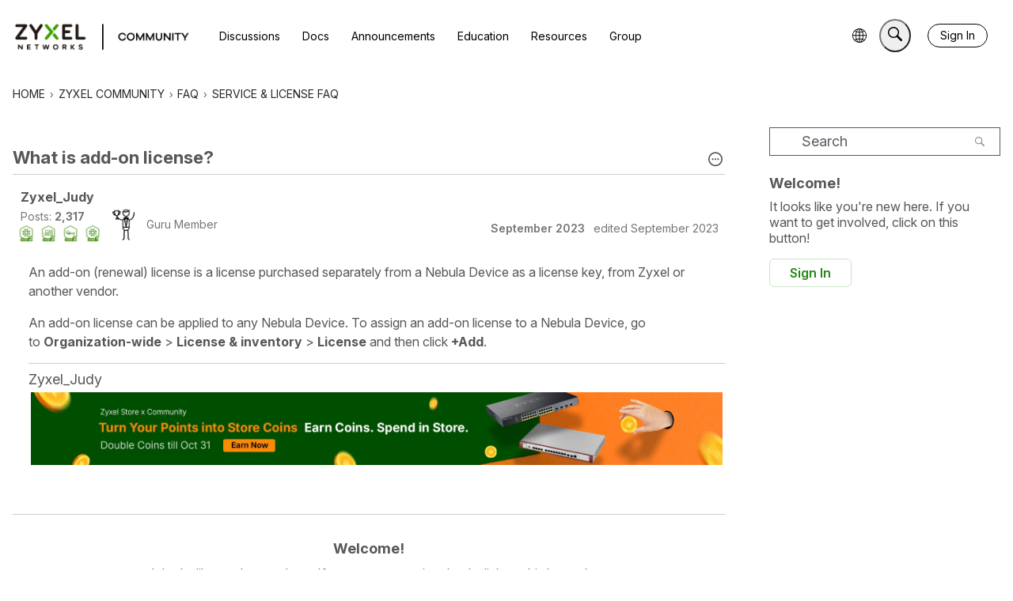

--- FILE ---
content_type: text/css
request_url: https://community.zyxel.com/applications/dashboard/design/style-compat.css?v=6914fa2c
body_size: 7183
content:
@charset "UTF-8";/*!
 * @author Adam Charron <adam.c@vanillaforums.com>
 * @copyright 2009-2019 Vanilla Forums Inc.
 * @license GPL-2.0-only
 */@keyframes spinnerLoader{0%{transform:rotate(73deg)}to{transform:rotate(433deg)}}em{font-style:italic}body.js-focus-visible:not(.hasNativeFocus) :focus:not(.focus-visible){outline:none}caption,.sr-only{position:absolute!important;width:1px!important;height:1px!important;padding:0!important;margin:-1px!important;overflow:hidden!important;clip:rect(0,0,0,0)!important;border:0!important}.isCentered{text-align:center}.isHidden{display:none!important}body.isMobile .box-crop .box-source,body.isMobile .change-picture .change-picture-instructions{display:none}@media (max-width: 600px){.box-crop .box-source,.change-picture .change-picture-instructions{display:none}}button.Close{-webkit-appearance:none;-moz-appearance:none;appearance:none;border:0}.Close-x{color:#000;font-family:arial;font-size:22px;font-weight:700;padding:0}.buttonIcon{-webkit-appearance:none;-moz-appearance:none;appearance:none;border:0;cursor:pointer;background:none;display:flex;align-items:center;justify-content:center;height:36px;width:36px;min-width:36px;padding:0;color:#74787e}.buttonIcon:visited{color:#74787e}.buttonIcon .icon{display:block}.buttonIcon.isOpen{color:#0291db}.buttonIcon:focus,.buttonIcon:hover{color:#0291db}.categoryList-heading+.DataTableWrap>.categoryList-genericHeading{display:none}.Title-Icon{display:inline-block;margin-left:.15em;margin-right:.15em}.Title-PrivateIcon{height:.8em;width:.8em;vertical-align:-.05;opacity:.4}.Title-SecretIcon{height:.8em;width:1.1em;vertical-align:-.1em;opacity:.4}.Popup .Content>h1:first-child,.Popup .Content>h2:first-child,.Popup .Content>h3:first-child{font-size:20px;margin-top:0;margin-bottom:14px}.authenticateUserCol{padding:0 26px;margin:auto;width:386px;max-width:100%;box-sizing:border-box}.authenticateUserCol .pageTitle{text-align:center;margin-bottom:18px}.authenticateUserCol .button.button-fullWidth{margin-bottom:18px}.authenticateUserCol .button.button-fullWidth.button-sso{margin-bottom:12px}.authenticateUserCol .icon{display:inline-block;width:24px;height:24px;vertical-align:middle}.authenticateUserCol .iconLarge{width:32px;height:32px}.authenticateUser-photoCrop,.authenticateUser-imageWrap{display:block;width:100%;max-width:117px}.authenticateUser-photoCrop{overflow:hidden;border-radius:50%}.authenticateUser-imageWrap{position:relative;margin:auto}.authenticateUser-icon{position:absolute;bottom:0;right:0;display:block;width:42px;height:42px;background-color:#fff;border-style:solid;border-width:3px;border-color:#fff;border-radius:50%}.authenticateUser-photo{display:block;max-width:100%;width:100%;height:auto}.authenticateUser-arrowDown{display:block;margin:18px auto;opacity:.6}.authenticateUser-name{font-size:16px;font-weight:600;text-align:center}.authenticateUser-userName{font-size:12px;opacity:.6;text-align:center}.rememberMeAndForgot{display:flex;flex-wrap:wrap;align-items:center;font-size:12px}.rememberMeAndForgot a{font-size:inherit;color:#0291db}.rememberMeAndForgot-rememberMe{flex-grow:1;padding-right:6px}.authenticateUser-divider,.authenticateUser-footer{text-align:center}.authenticateUser-ssoLabel{display:inline;margin-left:12px}.button.Button.Primary.buttonCTA,.button.Button.button-sso{user-select:none;display:flex;align-items:center;justify-content:center;background-image:none;box-sizing:border-box;text-decoration:none!important}.button.Button.button-sso{box-shadow:0 1px 3px #0000004d}.button-ssoLabel{margin-left:12px;margin-right:12px;font-size:14px;font-weight:400;text-shadow:none}.ssoMethod-icon{width:24px;height:auto}.ssoMethod-icon.ssoMethod-iconSpacer{display:block;visibility:hidden;height:24px}.button-ssoContents{display:flex;align-items:center;justify-content:space-between;flex-wrap:wrap;width:100%;max-width:100%}.ssoMethods{margin-bottom:18px}.authenticateUser-paragraph{word-break:break-word}.authenticateUser-paragraph.isError{color:#ff3933}.followButton{white-space:nowrap;font-size:10px;text-transform:uppercase;vertical-align:middle;font-weight:400;padding:0 5px;text-decoration:none}.followButton.isFollowing:not(:hover){opacity:.7}.followButton-icon{width:14px;height:14px;margin-right:5px;vertical-align:sub}.selectBox{display:inline-block;position:relative;white-space:nowrap;vertical-align:middle}.PageControls .selectBox{margin-right:15px;float:left;display:flex;align-items:center;justify-content:flex-start}.selectBox-label{position:relative;cursor:pointer;user-select:none;margin-right:5px}.selectBox-main{display:flex;justify-content:flex-start;align-items:center;position:relative;cursor:pointer;user-select:none}.selectBox-content{display:none;left:100%;margin-left:-29px;margin-top:10px}.selectBox-toggle{position:relative;display:inline-block;vertical-align:inherit;cursor:pointer;user-select:none;outline:none;-webkit-appearance:none;-moz-appearance:none;appearance:none;white-space:nowrap;max-height:100%}.selectBox-toggle:active{text-decoration:none}.selectBox-item{position:relative;display:block}.selectBox-item .dropdown-menu-link.selectBox-link{position:relative;padding-left:30px}.selectBox-item.isActive .selectBox-link{pointer-events:none;cursor:default}.selectBox-link{display:block;box-sizing:border-box;white-space:nowrap;text-overflow:ellipsis;overflow:hidden;text-decoration:none!important;text-align:left}.selectBox-selectedIcon{position:absolute;left:5px;top:0;bottom:0;margin:auto 0;width:18px;height:18px}.menu-separator{background:none;border-bottom:1px solid #eeefef;margin:6px 0}.menu-separator hr{position:absolute!important;width:1px!important;height:1px!important;padding:0!important;margin:-1px!important;overflow:hidden!important;clip:rect(0,0,0,0)!important;border:0!important}.PageControls{position:relative}body.Categories.isMobile .PageControls.Top{display:block}.ButtonGroup.discussion-sort-filter-module{display:flex;align-items:center}.inputBlock{display:block;margin-bottom:24px}.inputBlock .checkbox{display:flex;align-items:center}.inputBlock.inputBlock-tighter{margin-top:-12px}.inputBlock.hasError .inputText{border-color:#ff3933;background-color:#ffebeb;color:#ff3933}.inputBlock ::-ms-clear{display:none}.inputBlock-errors,.inputBlock-labelAndDescription{display:block}.inputBlock-labelText{display:block;font-weight:600;margin-bottom:6px;line-height:1.428571429}.InputBox.inputText{width:100%}.inputBlock-error{word-break:break-word;display:block;color:#ff3933;line-height:1.428571429;font-size:12px;margin-top:3px}.inputBlock-error:first-letter{text-transform:capitalize}.inputBlock-error+.inputBlock-error{margin-top:6px}.inputBlock-inputWrap{display:block}.inputBlock-labelNote{display:block;font-size:12px;line-height:1.428571429;opacity:.6}.inputBlock-labelNote+.inputBlock-inputWrap{margin-top:6px}.inputBlock-inputText{box-sizing:border-box}.label-wrap img{max-width:50%;max-height:180px;margin-top:3px;margin-bottom:3px}.FormWrapper .form-group{margin-top:6px;margin-bottom:6px}.FormWrapper label{position:relative}.FormWrapper .requiredAsterix{position:absolute;left:-10px;color:#d0021b}.FormWrapper .file-upload{display:flex;align-items:flex-start;position:relative;width:100%;font-weight:400;min-height:36px;cursor:pointer;margin-bottom:0}.FormWrapper .file-upload input{padding:0;margin:0;filter:alpha(opacity=0);opacity:0;width:0}.FormWrapper .file-upload input:disabled,.FormWrapper .file-upload input.disabled{opacity:0}.FormWrapper .file-upload-browse{display:inline-block;position:relative;text-align:center;white-space:nowrap;vertical-align:middle;touch-action:manipulation;min-width:96px;line-height:36px;height:36px;font-weight:400;user-select:none;overflow:hidden;cursor:pointer;background-color:#fff;color:#555a62;border-width:1px;border-radius:6px;border-style:solid;border-color:#d6d7d9;order:-1;margin-right:6px}.FormWrapper .file-upload-choose{line-height:36px;height:36px;font-size:14px;font-weight:400;font-family:Open Sans,Segoe UI,Helvetica Neue,Helvetica,Raleway,Arial,sans-serif}.checkbox-box{display:none}label.checkbox input.checkbox-input{float:none;margin:0}.checkbox-label{user-select:none;margin-left:6px;line-height:inherit}.button.button-fullWidth{width:100%;max-width:100%}::-moz-focus-inner{border:0}.passwordStrength-bar{position:relative;width:100%}.StrengthText.passwordStrength-gaugeLabel{margin-right:0}.passwordStrength.PasswordStrength{padding:0}.pageHeading{display:flex;width:100%;align-items:center;flex-wrap:wrap}.pageHeading .pageHeading-title{display:block;margin-top:0;margin-bottom:0}.pageHeading-main{position:relative;display:block;max-width:100%;flex-grow:1}.pageHeading-actions{display:flex;align-self:center;max-width:100%}.stickyHeaderWrap{position:relative;display:block;width:100%}.stickyHeader{position:relative;width:100%;left:0;display:block;z-index:100}.stickyHeader.isAtTop{position:relative}.stickyHeader.isScrollingDown{position:absolute}/*!
 * @author Stéphane LaFlèche <stephane.l@vanillaforums.com>
 * @copyright 2009-2019 Vanilla Forums Inc.
 * @license GPL-2.0-only
 */.accessibility-jumpTo{-webkit-appearance:none;-moz-appearance:none;appearance:none;border:0}.richEditor blockquote{display:block;margin:0}.richEditor.isDisabled,.richEditor.isDisabled .richEditor-button{cursor:progress!important}.richEditor .ReactVirtualized__Grid{min-width:252px}.richEditor .richEditor-menuItems{border-bottom:0}.richEditor .richEditor-frame{height:initial;min-height:275px}.userContent{line-height:1.5}.userContent.Message{margin-top:14px}.userContent.Message>.embedImage~p:last-child:after{content:"";display:table;clear:both}.userContent.Message>.embedImage:first-child:last-child:after{content:"";display:table;clear:both}.userContent h1,.userContent h2,.userContent h3,.userContent h4,.userContent h5,.userContent h6{line-height:1.25;color:#555a62}.userContent>*:not(.emoji):not(:last-child):not(br){margin-bottom:14px}.userContent>*:not(.emoji):first-child:not(br):not(.embedExternal){margin-top:-.25em!important}.userContent .embedResponsive{margin-bottom:0!important}.userContent .float-left,.userContent .float-right{margin:0!important;border:0!important;box-shadow:none!important}.userContent .float-left .embedExternal-content,.userContent .float-right .embedExternal-content,.userContent .embedExternal{margin-bottom:14px}.userContent,.userContent h1,.userContent h2,.userContent h3,.userContent h4,.userContent h5,.userContent h6,.userContent span,.userContent div,.userContent td,.userContent th,.userContent a,.userContent p{word-break:break-word;text-overflow:ellipsis}.userContent .CommentHeader{margin-bottom:14px}.userContent li,.userContent li *:first-child{margin-top:0}.userContent li,.userContent li *:last-child{margin-bottom:0}.userContent .metas{display:block;line-height:1.5;color:#6f737a;width:calc(100% + 12px);overflow:hidden;text-align:left;margin-left:-6px;margin-right:6px}.userContent .metas.isFlexed{display:flex;flex-wrap:wrap;justify-content:flex-start;align-items:center}.userContent .meta{display:inline-block;margin:0 6px;font-size:12px;color:#6f737a}.userContent .meta .meta{margin:0}.richEditor-menu{box-shadow:0 1px 3px #555a624d;background-color:#fff;border-radius:6px;border-color:#d6d7d9;border-style:solid;border-width:1px}.richEditor-button{user-select:none;cursor:pointer}body.hasRichEditor .richEditor~.TextBoxWrapper,body.hasRichEditor .PreviewButton,body.hasRichEditor #Form_Preview{display:none!important}body.hasRichEditor .richEditor .buttonClose{appearance:none;border:0}body.hasRichEditor .richEditor .spoiler .iconButton{justify-content:center;display:flex}.Popup.hasRichEditor .Border{box-sizing:border-box}.Popup.hasRichEditor .richEditor~.TextBoxWrapper,.Popup.hasRichEditor .PreviewButton,.Popup.hasRichEditor #Form_Preview{display:none!important}@media (max-width: 700px){.Popup.hasRichEditor .Border{width:100%}}@media (min-width: 700px){.Popup.hasRichEditor.Section-PostDiscussion #DiscussionForm select,body.hasRichEditor.Section-PostDiscussion #DiscussionForm select{max-width:100%}.Popup.hasRichEditor.Section-PostDiscussion #DiscussionForm .FormWrapper,body.hasRichEditor.Section-PostDiscussion #DiscussionForm .FormWrapper{padding-left:36px;padding-right:36px}.Popup.hasRichEditor.Section-PostDiscussion #DiscussionForm .FormWrapper .richEditor,body.hasRichEditor.Section-PostDiscussion #DiscussionForm .FormWrapper .richEditor{padding-left:0;padding-right:0}.Popup.hasRichEditor .CommentForm .CommentFormWrap .Form-HeaderWrap,body.hasRichEditor .CommentForm .CommentFormWrap .Form-HeaderWrap{display:none}.Popup.hasRichEditor .CommentForm .CommentFormWrap .FormWrapper,body.hasRichEditor .CommentForm .CommentFormWrap .FormWrapper{padding-right:0;padding-left:0}.Popup.hasRichEditor .CommentForm .richEditor,body.hasRichEditor .CommentForm .richEditor{padding-left:36px;padding-right:36px}.Popup.hasRichEditor .CommentForm .richEditor .richEditor,body.hasRichEditor .CommentForm .richEditor .richEditor{padding-left:0;padding-right:0}.Popup.hasRichEditor .CommentForm .Buttons,body.hasRichEditor .CommentForm .Buttons{padding-right:36px}.Popup.hasRichEditor .Activities ul.DataList,body.hasRichEditor .Activities ul.DataList{margin-left:36px}.Popup.hasRichEditor .ActivityComment+.CommentForm,body.hasRichEditor .ActivityComment+.CommentForm{margin-top:12px}.Popup.hasRichEditor .ActivityComment+.CommentForm .richEditor,body.hasRichEditor .ActivityComment+.CommentForm .richEditor{padding-left:0;padding-right:0}.Popup.hasRichEditor .ActivityComment+.CommentForm .Buttons.Buttons,body.hasRichEditor .ActivityComment+.CommentForm .Buttons.Buttons{padding-right:0}.Popup.hasRichEditor #EventAddEditForm .Form-HeaderWrap,.Popup.hasRichEditor #GroupForm .Form-HeaderWrap,.Popup.hasRichEditor #MessageForm .Form-HeaderWrap,.Popup.hasRichEditor #ConversationForm .Form-HeaderWrap,body.hasRichEditor #EventAddEditForm .Form-HeaderWrap,body.hasRichEditor #GroupForm .Form-HeaderWrap,body.hasRichEditor #MessageForm .Form-HeaderWrap,body.hasRichEditor #ConversationForm .Form-HeaderWrap{display:none}.Popup.hasRichEditor #EventAddEditForm .FormWrapper,.Popup.hasRichEditor #GroupForm .FormWrapper,.Popup.hasRichEditor #MessageForm .FormWrapper,.Popup.hasRichEditor #ConversationForm .FormWrapper,body.hasRichEditor #EventAddEditForm .FormWrapper,body.hasRichEditor #GroupForm .FormWrapper,body.hasRichEditor #MessageForm .FormWrapper,body.hasRichEditor #ConversationForm .FormWrapper{padding-left:36px;padding-right:36px}.Popup.hasRichEditor #EventAddEditForm .FormWrapper .richEditor,.Popup.hasRichEditor #GroupForm .FormWrapper .richEditor,.Popup.hasRichEditor #MessageForm .FormWrapper .richEditor,.Popup.hasRichEditor #ConversationForm .FormWrapper .richEditor,body.hasRichEditor #EventAddEditForm .FormWrapper .richEditor,body.hasRichEditor #GroupForm .FormWrapper .richEditor,body.hasRichEditor #MessageForm .FormWrapper .richEditor,body.hasRichEditor #ConversationForm .FormWrapper .richEditor{padding-right:0;padding-left:0}.Popup.hasRichEditor.Profile .FormWrapper.FormWrapper-Condensed,body.hasRichEditor.Profile .FormWrapper.FormWrapper-Condensed{padding-right:36px;padding-left:0}.Popup.hasRichEditor.Profile .FormWrapper.FormWrapper-Condensed .Activity .Buttons,body.hasRichEditor.Profile .FormWrapper.FormWrapper-Condensed .Activity .Buttons{padding-left:36px}.Popup.hasRichEditor.Section-Conversation .CommentForm .Buttons,body.hasRichEditor.Section-Conversation .CommentForm .Buttons{padding-right:0}.Popup.hasRichEditor .Popup.hasRichEditor .Border,body.hasRichEditor .Popup.hasRichEditor .Border{max-width:100%;box-sizing:border-box}.Popup.hasRichEditor .Popup.hasRichEditor .Content>h1,body.hasRichEditor .Popup.hasRichEditor .Content>h1{padding-left:36px}.Popup.hasRichEditor .Popup.hasRichEditor .FormWrapper,body.hasRichEditor .Popup.hasRichEditor .FormWrapper{background:none;padding-top:3px;padding-left:36px;padding-right:36px}.Popup.hasRichEditor .Popup.hasRichEditor .richEditor,body.hasRichEditor .Popup.hasRichEditor .richEditor{padding-left:0}.Popup.hasRichEditor .NoteForm.FormWrapper,body.hasRichEditor .NoteForm.FormWrapper{padding-left:36px;padding-right:36px}.Popup.hasRichEditor .NoteForm.FormWrapper .richEditor,body.hasRichEditor .NoteForm.FormWrapper .richEditor{padding-left:0;padding-right:0}}.richEditor-text{overflow:visible;min-height:200px;padding:12px;border-radius:6px 6px 0 0}.ql-clipboard{position:absolute!important;width:1px!important;height:1px!important;padding:0!important;margin:-1px!important;overflow:hidden!important;clip:rect(0,0,0,0)!important;border:0!important;position:fixed}.richEditor-upload{position:absolute!important;width:1px!important;height:1px!important;padding:0!important;margin:-1px!important;overflow:hidden!important;clip:rect(0,0,0,0)!important;border:0!important}body.isMobile .embedDialogue{position:static}body.isMobile .u-richEditorHiddenOnMobile{display:none!important}body.isMobile .richEditor{padding-left:0}body.isMobile .richEditor-menu.richEditorFlyout{left:0;width:calc(100% + 4px)}body.isMobile .richEditor-embedBarMobileBorder{display:block}body.isMobile .FormWrapper{padding-left:18px;padding-right:18px}body.isMobile .Popup.hasRichEditor .Border{width:100%;box-sizing:border-box}@media (max-width: 700px){.embedDialogue{position:static}.u-richEditorHiddenOnMobile{display:none!important}.richEditor{padding-left:0}.richEditor-menu.richEditorFlyout{left:0;width:calc(100% + 4px)}.richEditor-embedBarMobileBorder{display:block}.FormWrapper{padding-left:18px;padding-right:18px}.Popup.hasRichEditor .Border{width:100%;box-sizing:border-box}}.richEditor-menu.richEditorFlyout{bottom:100%;padding-top:0;padding-bottom:0}.richEditor-textWrap{min-height:236px}.richEditor-close.richEditor-close{display:block}@media screen and (-ms-high-contrast: active),screen and (-ms-high-contrast: none){.richEditorFlyout .richEditorFlyout-header.richEditorFlyout-header{display:table}.richEditorFlyout .richEditorFlyout-title.richEditorFlyout-title{display:table-cell;vertical-align:middle}}.embedResponsive{position:relative;text-align:center}.embedResponsive-initialLink{text-align:start;padding:14px}.js-embed.embedResponsive{margin-top:1em!important}.embedExternal{display:block;margin:0 auto;max-width:100%;width:100%;position:relative;justify-content:center;align-items:center;box-sizing:border-box;clear:both}.embedExternal-content{position:relative;margin:auto;width:100%;max-width:100%;text-align:center;box-sizing:border-box}.embedExternal-content iframe{display:block;box-sizing:border-box!important}.embedExternal-content>*{margin:auto!important}.embedExternal-ratio{position:relative;display:block;margin:0;width:100%;box-sizing:border-box;padding-left:0;padding-right:0;padding-bottom:0}.embedLinkLoader{text-align:left;display:block}.embedLinkLoader-failIcon{display:inline-block;height:1em;width:1em;margin:0;vertical-align:-.14em;user-select:none}.embedLinkLoader-loader{transition-property:opacity;transition-duration:.15s;transition-timing-function:ease-out;display:block;width:1em;height:1em;border-radius:50%;border-top:3px solid #0291db;border-right:3px solid rgba(2,145,219,.3);border-bottom:3px solid rgba(2,145,219,.3);border-left:3px solid rgba(2,145,219,.3);transform:translateZ(0);animation:spinnerLoader .7s infinite ease-in-out;display:inline-block;vertical-align:-.14em}.embedLinkLoader-loader:after{border-radius:50%;width:1em;height:1em}.embedLinkLoader-link{position:relative;display:inline-block;white-space:normal;padding:2px 4px}.embed-focusableElement.focus-visible{outline:none!important}.richEditor .embedExternal{user-select:none}.richEditor .embedExternal-content,.richEditor .embedLinkLoader-link{cursor:pointer}.richEditor .embedExternal-content:after,.richEditor .embedLinkLoader-link:after{position:absolute;display:block;top:0;left:0;height:100%;width:100%;content:"";transition:.2s ease box-shadow;pointer-events:none}.richEditor .embedExternal-content:hover:after,.richEditor .embedLinkLoader-link:hover:after{box-shadow:0 0 0 2px #0291db80 inset}.richEditor .embedImage .embedExternal-content:after{position:absolute;display:block;top:0;left:0;height:100%;width:100%;content:"";cursor:"pointer";z-index:2;transition:.2s ease box-shadow;pointer-events:all}.richEditor .embed-isSelected .embedExternal-content:after,.richEditor .embed-isSelected .embedLinkLoader-link:after{box-shadow:0 0 0 2px #0291db inset}.embed-focusableElement{cursor:pointer}.embedVideo .embedExternal-content{position:relative;display:block;width:100%;max-width:100%;margin:auto}.embedVideo .embedExternal-content:focus .embedVideo-playIcon,.embedVideo .embedExternal-content:hover .embedVideo-playIcon{transform:scale(1.1)}.richEditor .embedVideo .embedExternal-content:focus .embedVideo-playIcon,.richEditor .embedVideo .embedExternal-content:hover .embedVideo-playIcon{transform:scale(1)}.embedVideo-iframe,.embedVideo-thumbnail{position:absolute;display:block;top:0;left:0;height:100%;width:100%}.embedVideo-thumbnail{position:absolute;inset:0;margin:auto;height:auto;width:100%;background-color:#000}@supports (object-fit: cover){.embedVideo-thumbnail{object-fit:cover;object-position:center;height:100%}}.embedVideo-ratio{position:relative;display:block;background-color:#000;margin:0;width:100%;padding-left:0;padding-right:0;padding-bottom:0}.embedVideo-ratio.is21by9{padding-top:42.8571428571%}.embedVideo-ratio.is16by9{padding-top:56.25%}.embedVideo-ratio.is4by3{padding-top:75%}.embedVideo-ratio.is1by1{padding-top:100%}.embedVideo-playButton{position:absolute;display:block;top:0;left:0;height:100%;width:100%;cursor:pointer;overflow:hidden;border:none}.embedVideo-playIconWrap{position:absolute;inset:0;margin:auto;width:80px;height:80px;display:block;background:linear-gradient(to bottom,#0006,#0006);border-radius:50%}.embedVideo-playIcon{color:#fff}.embedVideo-playIconPath{stroke:#0000001a}.embedImage{width:100%;max-width:100%;display:block}.embedImage.display-inline{display:inline-block;vertical-align:middle;width:fit-content}.embedImage.display-inline .embedExternal-content{display:inline}.embedImage.display-inline.embedExternal.embedImage.display-inline{margin:0!important;font-size:inherit}.embedImage .embedExternal-content{display:block}@media (min-width: 550px){.embedImage:after{content:"";display:block;height:1px}.embedImage.display-small .embedExternal-content{max-width:calc(33.333% - 1px)}.embedImage.display-inline .embedExternal-content{width:fit-content;height:1em}.embedImage.display-medium .embedExternal-content{max-width:calc(66.666% - 1px)}.embedImage.display-large,.embedImage.display-large .embedImage-img{width:100%}.embedImage.float-left .embedExternal-content{float:left;margin-right:20px}.embedImage.float-right .embedExternal-content{float:right;margin-left:20px}}.Message img .embedImage-img,.embedImage-img{height:auto;display:inline-flex;position:relative;margin-left:auto;margin-right:auto;max-width:100%;max-height:none}.bbcode_left .embedImage-img{margin-left:0;display:inline-block}.bbcode_right .embedImage-img{margin-right:0;display:inline-block}.embedImage-link{display:flex;flex-direction:column}.display-inline .embedImage-link{height:auto}.display-inline .embedImage-img{height:1em;width:auto}.embedText-body{display:block;position:relative;overflow:hidden;text-align:left;pointer-events:initial!important}.embedText-main{padding:14px;box-sizing:border-box}.embedText-header{display:flex;flex-wrap:wrap;align-items:center;justify-content:flex-start;font-size:14px;line-height:1.25}.embedText-titleLink{margin:0;color:inherit}.embedText .embedText-titleLink,.embedText .embedText-title{margin-top:0;margin-bottom:4px;display:block;width:100%;padding:0;font-size:14px;font-weight:700;line-height:1.25;color:#555a62;white-space:nowrap;overflow:hidden;text-overflow:ellipsis}.richEditor .embedText-titleLink{pointer-events:none}.embedLink-image{position:absolute;display:block;top:0;left:0;bottom:0;margin-top:auto;margin-bottom:auto;width:225px}@supports (object-fit: cover){.embedLink-image{height:100%;object-fit:cover;object-position:center}}.embedLink-image+.embedText-main{margin-left:auto;width:calc(100% - 225px);border-left-style:solid;border-left-width:1px;border-left-color:#555a621a}@media (max-width: 550px){.embedLink-image{position:relative;width:100%;padding-top:0}.embedLink-image+.embedText-main{width:100%;border-right:none}}.embedLink-source{font-size:12px;color:#6f737a;white-space:nowrap;overflow:hidden;text-overflow:ellipsis;margin:0}.embedLink-excerpt{color:#555a62;overflow:hidden;text-overflow:ellipsis;word-break:break-word;max-width:100%;font-size:14px;margin-top:4px;line-height:1.4;max-height:58.8px;white-space:normal}.embedLoader-icon{display:inline-block;width:24px;height:24px;flex-basis:24px}.embedLoader{display:block;position:relative}.embedLoader-box{display:flex;align-items:center;justify-content:center;background:#fff;box-shadow:0 0 2px #0000004d;width:135px;height:135px;margin:auto;overflow:hidden}.embedLoader-loader{transition-property:opacity;transition-duration:.15s;transition-timing-function:ease-out;display:block;width:42px;height:42px;border-radius:50%;border-top:3px solid #0291db;border-right:3px solid rgba(2,145,219,.3);border-bottom:3px solid rgba(2,145,219,.3);border-left:3px solid rgba(2,145,219,.3);transform:translateZ(0);animation:spinnerLoader .7s infinite ease-in-out}.embedLoader-loader:after{border-radius:50%;width:42px;height:42px}.embedLoader-error{box-shadow:0 1px 3px #555a624d;display:flex;overflow:hidden;align-items:center;list-style:none;margin:0;padding:15px;background:#ffebeb;transition:.2s ease box-shadow;cursor:pointer}.embedLoader-error:hover{box-shadow:0 0 0 2px #0291db80 inset}.embedLoader-error:focus{box-shadow:0 0 0 2px #0291db inset}.embedLoader-error+.embedLoader-error{margin-top:12px}.embedLoader-error .embedLoader-warningIcon{align-self:flex-start}.embedLoader-error .closeButton{opacity:.7;width:24px;height:24px;flex-basis:24px;align-self:flex-start;margin:0 0 0 auto;cursor:pointer;position:relative}.embedLoader-error .closeButton,.embedLoader-error .closeButton:hover,.embedLoader-error .closeButton:focus{background:none!important;border:0!important;color:inherit!important;line-height:normal;overflow:hidden;padding:0!important;-webkit-appearance:button!important;-webkit-user-select:none!important;-moz-user-select:none!important;-ms-user-select:none!important}.embedLoader-error .closeButton:hover,.embedLoader-error .closeButton:focus{opacity:1}.embedLoader-error .closeButton .embedLoader-icon{position:absolute;top:0;left:0}.userContent .embedLoader-errorMessage{max-width:calc(100% - 72px);width:100%;padding-left:24px}.embedIFrame{position:relative;display:block;max-width:100%;margin:auto}.embedIFrame .embedIFrame-iframe{position:absolute;display:block;top:0;left:0;height:100%;width:100%}.embedGetty{position:relative;display:block;max-width:100%;margin:auto}.embedGetty .getty{display:block!important;background-color:#fff}.embedGiphy{position:relative;display:block;max-width:100%;margin:auto;box-shadow:none!important}.embedGiphy .embedGiphy-iframe{position:absolute;display:block;top:0;left:0;height:100%;width:100%}.embedImgur .embedExternal-content{width:auto}.embedImgur iframe{max-width:100%}.embedSoundcloud{position:relative;width:640px}/*!
 * @copyright 2009-2019 Vanilla Forums Inc.
 * @license GPL-2.0-only
 */.embedInstagram{width:auto}.instagram-media{margin-bottom:0!important;width:100%!important}/**
 * @author Stéphane (slafleche) LaFlèche <stephane.l@vanillaforums.com>
 * @copyright 2009-2019 Vanilla Forums Inc.
 * @license Proprietary
 */.icon{display:inline-block;vertical-align:middle}.icon.isSmall{width:16px;height:16px}.icon.isLarge{width:32px;height:32px}.icon-close{display:block;margin:auto;width:12px;height:12px}.icon-triangleDown,.icon-triangleRight{display:block;margin:auto;width:8px;height:8px}.icon-help{width:16px;height:16px}.icon-search,.icon-notifications{width:18px;height:24px}.icon-messages{width:20px;height:20px}.icon-fake{font-family:arial,sans-serif}.icon-compose{width:20px;height:20px}.icon-settings{width:18px;height:20px}.icon-user{width:20px}.icon-noUserPhoto{width:100%;height:auto}.icon-chevronUp{width:51px;height:17px}.icon-folderOpen{width:18.612px;height:14px}.icon-folderClosed{width:16px;height:14px}.VideoWrap video{max-width:100%}@keyframes fadein{0%{opacity:0}to{opacity:1}}.collapsableContent{transition:max-height .2s ease}.collapsableContent *:last-child{margin-bottom:0}/**
 * @author Stéphane LaFlèche <stephane.l@vanillaforums.com>
 * @copyright 2009-2019 Vanilla Forums Inc.
 * @license GPL-2.0-only
 */.userContent ul,.userContent ol{margin:1em 0 1em 2em}.userContent ol>li{list-style:decimal!important}.userContent ol ol>li{list-style:lower-alpha!important}.userContent ol ol ol>li{list-style:lower-roman!important}.userContent ol ol ol ol>li{list-style:decimal!important}.userContent ol ol ol ol ol>li{list-style:lower-alpha!important}.userContent ol ol ol ol ol ol>li{list-style:lower-roman!important}.userContent ol ol ol ol ol ol ol>li{list-style:decimal!important}.userContent ol ol,.userContent ol ul,.userContent ul ol,.userContent ul ul{margin:0 0 0 1em}.userContent li,.userContent.userContent ul li{margin:0}body:not(.dashboard) svg{pointer-events:none!important}.MItem-Resolved{position:relative;padding:1px 3px;line-height:14px;vertical-align:middle}.resolved2-unresolved,.resolved2-resolved{position:relative;display:inline-block;top:1px}


--- FILE ---
content_type: text/css
request_url: https://bulletin.nebula.zyxel.com/app-launcher/app-launcher-sdk.prod.css
body_size: 1671
content:
.zyAppLauncher-widget{cursor:pointer;height:42px;margin-right:.25rem;position:relative;width:42px}.zyAppLauncher-widget circle{fill:#575757}.zyAppLauncher-overlay{bottom:0;left:0;position:absolute;right:0;top:0;visibility:hidden;z-index:1001}.zyAppLauncher-overlay.show{visibility:visible}.zyAppLauncher-popover{background-color:#fff;border-radius:2px;-webkit-box-shadow:0 3px 6px rgba(0,0,0,.16);box-shadow:0 3px 6px rgba(0,0,0,.16);margin:.5rem;position:absolute;text-align:left;width:-webkit-max-content;width:-moz-max-content;width:max-content;z-index:1000}.zyAppLauncher-popover ul{-webkit-flex-wrap:wrap;-ms-flex-wrap:wrap;flex-wrap:wrap;list-style-type:none;margin:0;padding:5px;width:250px}.zyAppLauncher-popover li,.zyAppLauncher-popover ul{display:-webkit-box;display:-webkit-flex;display:-ms-flexbox;display:flex}.zyAppLauncher-popover li{-webkit-box-align:center;-ms-flex-align:center;-webkit-box-pack:left;-ms-flex-pack:left;-webkit-align-items:center;align-items:center;cursor:pointer;-webkit-justify-content:left;justify-content:left;line-height:45px;margin:5px;width:110px}.zyAppLauncher-popover svg{height:24px;width:24px}.zyAppLauncher-popover a,.zyAppLauncher-popover span{max-width:15rem;overflow-x:hidden;text-overflow:ellipsis;white-space:nowrap}.zyAppLauncher-popover span{line-height:20px}.zyAppLauncher-popover a{-webkit-box-align:center;-ms-flex-align:center;-webkit-box-orient:vertical;-webkit-box-direction:normal;-webkit-align-items:center;align-items:center;color:#111;display:-webkit-box;display:-webkit-flex;display:-ms-flexbox;display:flex;-webkit-flex-direction:column;-ms-flex-direction:column;flex-direction:column;padding:10px 15px 12px;text-decoration:none;width:100%}.zyAppLauncher-popover a:hover{background-color:#f5f5f5}
/*# sourceMappingURL=app-launcher-sdk.prod.css.map*/

--- FILE ---
content_type: application/javascript
request_url: https://www.zyxel.com/library/CSO/community/js/faq_search.js
body_size: 886
content:
const categoryList = {
   "FAQ":{
      "name":"FAQ",
      "categoryID":"202",
      "parentCategoryID":"262"
   },
   "nebula-faq":{
      "name":"Nebula FAQ",
      "categoryID":"18",
      "parentCategoryID":"202"
   },
   "nebula-license":{
      "name":"Nebula License",
      "categoryID":"26",
      "parentCategoryID":"18"
   },
   "nebula-nebula-access-point":{
      "name":"Nebula Access Point",
      "categoryID":"37",
      "parentCategoryID":"18"
   },
   "nap-ap-port-setting":{
      "name": "AP & Port setting",
      "categoryID": "363",
      "parentCategoryID": "37",
   },
   "nap-ssid":{
      "name":"SSID",
      "categoryID":"362",
      "parentCategoryID":"37"
   },
   "nap-radio":{
      "name": "Radio",
      "categoryID": "361",
      "parentCategoryID": "37",
   },
   "nap-deployment-optimization":{
      "name": "Deployment & Optimization",
      "categoryID": "360",
      "parentCategoryID": "37",
   },
   "nap-other-topics":{
      "name":"Other Topics",
      "categoryID":"359",
      "parentCategoryID":"37"
   },
   "nebula-nebula-switch":{
      "name":"Nebula Switch",
      "categoryID":"38",
      "parentCategoryID":"18"
   },
   "nsw-port-vlan-settings":{
      "name": "Port & VLAN settings",
      "categoryID":"338",
      "parentCategoryID": "38"
   },
   "nsw-network-reliability":{
      "name": "Network Reliability",
      "categoryID": "339",
      "parentCategoryID": "38",
   },
   "nsw-network-security":{
      "name": "Network Security",
      "categoryID": "340",
      "parentCategoryID": "38",
   },
   "nsw-iptv":{
      "name": "IPTV",
      "categoryID": "341",
      "parentCategoryID": "38",
   },
   "nsw-l3-switching-routing":{
      "name": "Layer 3 Switching & Routing",
      "categoryID": "342",
      "parentCategoryID": "38",
   },
   "nsw-surveillance-onvif":{
      "name": "Surveillance / ONVIF",
      "categoryID": "343",
      "parentCategoryID": "38",
   },
   "nsw-other-topics":{
      "name":"Other Topics",
      "categoryID":"344",
      "parentCategoryID":"38"
   },
   "nebula-nebula-security-gateway":{
      "name":"Nebula Security Gateway",
      "categoryID":"39",
      "parentCategoryID":"18"
   },
   "nebula-control-center":{
      "name":"Nebula Control Center",
      "categoryID":"40",
      "parentCategoryID":"18"
   },
   "nebula-cc-license":{
      "name":"NCC License",
      "categoryID":"353",
      "parentCategoryID":"40"
   },
   "nebula-cc-register-nebula-devices":{
      "name":"Register Nebula devices",
      "categoryID":"352",
      "parentCategoryID":"40"
   },
   "nebula-cc-firmware-upgrade":{
      "name":"Firmware upgrade",
      "categoryID":"351",
      "parentCategoryID":"40"
   },
   "nebula-cc-create-org-site":{
      "name":"Create Org/Site",
      "categoryID":"350",
      "parentCategoryID":"40"
   },
   "nebula-cc-msp":{
      "name":"MSP",
      "categoryID":"349",
      "parentCategoryID":"40"
   },
   "nebula-cc-org-wide-settings":{
      "name":"Org-wide settings",
      "categoryID":"348",
      "parentCategoryID":"40"
   },
   "nebula-cc-site-wide-settings":{
      "name":"Site-wide settings",
      "categoryID":"347",
      "parentCategoryID":"40"
   },
   "nebula-cc-other-topics":{
      "name":"Other Topics",
      "categoryID":"346",
      "parentCategoryID":"40"
   },
   "nebula-firewall-%28atp-usg-flex%29":{
      "name":"Nebula Firewall (ATP/USG FLEX)",
      "categoryID":"337",
      "parentCategoryID":"18"
   },
   "nebula-mobile-router":{
      "name":"Nebula Mobile Router",
      "categoryID": "397",
      "parentCategoryID":"18"
   },
   "ngw-vpn":{
      "name":"VPN",
      "categoryID":"358",
      "parentCategoryID":"337"
   },
   "ngw-security-service":{
      "name":"Security Service",
      "categoryID":"357",
      "parentCategoryID":"337"
   },
   "ngw-maintenance":{
      "name":"Maintenance",
      "categoryID":"356",
      "parentCategoryID":"337"
   },
   "ngw-networking":{
      "name":"Networking",
      "categoryID":"355",
      "parentCategoryID":"337"
   },
   "nsw-other-topics":{
      "name":"Other Topics",
      "categoryID":"344",
      "parentCategoryID":"38"
   },
   "service-license-faq":{
      "name": "Service & License FAQ",
      "categoryID":"396",
      "parentCategoryID":"202"
   },
   "security-faq":{
      "name":"Security FAQ",
      "categoryID":"74",
      "parentCategoryID":"202"
   },
   "gw-other-topics":{
      "name":"Other Topics",
      "categoryID":"370",
      "parentCategoryID":"407"
   },
   "gw-networking":{
      "name":"Networking",
      "categoryID":"371",
      "parentCategoryID":"407"
   },
   "gw-maintenance":{
      "name":"Maintenance",
      "categoryID":"372",
      "parentCategoryID":"407"
   },
   "gw-security-service":{
      "name":"Security Service",
      "categoryID":"373",
      "parentCategoryID":"407"
   },
   "gw-vpn":{
      "name":"VPN",
      "categoryID":"374",
      "parentCategoryID":"407"
   },
   "usg-flex-h-series-faq":{
      "name":"USG FLEX H Series FAQ",
      "categoryID":"408",
      "parentCategoryID":"74"
   },
   "atp-flex-series-faq":{
      "name":"ATP/FLEX Series FAQ",
      "categoryID":"408",
      "parentCategoryID":"74"
   },
   "gw-h-vpn":{
      "name":"VPN",
      "categoryID":"409",
      "parentCategoryID":"408"
   },
   "gw-h-security-service":{
      "name":"Security Service",
      "categoryID":"410",
      "parentCategoryID":"408"
   },
   "gw-h-maintenance":{
      "name":"Maintenance",
      "categoryID":"411",
      "parentCategoryID":"408"
   },
   "gw-h-networking":{
      "name":"Networking",
      "categoryID":"412",
      "parentCategoryID":"408"
   },
   "gw-h-other-topics":{
      "name":"Other Topics",
      "categoryID":"413",
      "parentCategoryID":"408"
   },
   "wlan-faq":{
      "name":"WirelessLAN FAQ",
      "categoryID":"84",
      "parentCategoryID":"202"
   },
   "ap-port-setting":{
      "name":"AP & Port setting",
      "categoryID":"364",
      "parentCategoryID":"84"
   },
   "ap-ssid":{
      "name":"SSID",
      "categoryID":"365",
      "parentCategoryID":"84"
   },
   "ap-radio":{
      "name":"Radio",
      "categoryID":"366",
      "parentCategoryID":"84"
   },
   "ap-other-topics":{
      "name":"Other Topics",
      "categoryID":"367",
      "parentCategoryID":"84"
   },
   "ap-authentication":{
      "name":"Authentication",
      "categoryID":"368",
      "parentCategoryID":"84"
   },
   "ap-deployment-optimization":{
      "name":"Deployment & Optimization",
      "categoryID":"369",
      "parentCategoryID":"84"
   },
   "switch-faq":{
      "name":"Switch FAQ",
      "categoryID":"96",
      "parentCategoryID":"202"
   },
   "sw-other-topics":{
      "name":"Other Topics",
      "categoryID":"375",
      "parentCategoryID":"96"
   },
   "sw-surveillance-onvif":{
      "name":"Surveillance / ONVIF",
      "categoryID":"376",
      "parentCategoryID":"96"
   },
   "sw-layer-3-switching-routing":{
      "name":"Layer 3 Switching & Routing",
      "categoryID":"377",
      "parentCategoryID":"96"
   },
   "sw-iptv":{
      "name":"IPTV",
      "categoryID":"378",
      "parentCategoryID":"96"
   },
   "sw-network-security":{
      "name":"Network Security",
      "categoryID":"379",
      "parentCategoryID":"96"
   },
   "sw-network-reliability":{
      "name":"Network Reliability",
      "categoryID":"380",
      "parentCategoryID":"96"
   },
   "port-vlan-settings":{
      "name":"Port & VLAN settings",
      "categoryID":"382",
      "parentCategoryID":"96"
   },
   "consumer-product-faq":{
      "name":"Consumer Product FAQ",
      "categoryID":"345",
      "parentCategoryID":"202"
   }
}

function faqSearch(){
	const currentURL = window.location.href; //window.location.href; //"https://community.zyxel.com/en/categories/nebula-faq";
	if(currentURL.includes("/categories")){
		//console.log('is category page');
		if (currentURL !== "https://community.zyxel.com/en/categories"){
			//console.log('not categories list page');
         let str = currentURL.split('/categories/').pop().toLowerCase();
         let parts = str.split("/");
         let categoryPath = parts[0]; // Take the part before "/"
         //console.log(categoryPath); // Output: "nsw-port-vlan-settings"
			//console.log(categoryPath);
			if (categoryPath == "faq"){
				//console.log('category page - FAQ');
				$('.faq-search').show();
				$('.faq-search').siblings('.search-section').hide();
				function searchOnFAQpage(){
					let query = $('#faq_search_input').val();
					let searchURL = `https://community.zyxel.com/en/search?domain=discussions&query=${query}&scope=site&categoryOptions[0][value]=345&categoryOptions[0][label]=Consumer%20Product%20FAQ&categoryOptions[0][data][parentLabel]=Zyxel%20Community&categoryOptions[1][value]=18&categoryOptions[1][label]=Nebula%20FAQ&categoryOptions[1][data][parentLabel]=Zyxel%20Community&categoryOptions[2][value]=74&categoryOptions[2][label]=Security%20FAQ&categoryOptions[2][data][parentLabel]=Zyxel%20Community&categoryOptions[3][value]=96&categoryOptions[3][label]=Switch%20FAQ&categoryOptions[3][data][parentLabel]=Zyxel%20Community&categoryOptions[4][value]=84&categoryOptions[4][label]=WirelessLAN%20FAQ&categoryOptions[4][data][parentLabel]=Zyxel%20Community&includeChildCategories=true&source=community`;
					window.location = searchURL;
				}
				$('.faq-search .search-btn').on('click', function(){
					searchOnFAQpage();
				});
				$('#faq_search_input').keyup(function(e){
					if(e.keyCode == 13){
				       searchOnFAQpage();
				    }
				});
			}else{
				//console.log('category page');
				if (categoryList[categoryPath] !== undefined){
					//console.log('faq category page - ' + categoryList[categoryPath]);
					$('.faq-search').show();
					$('.faq-search').siblings('.search-section').hide();
					let categoryName = categoryList[categoryPath]['name'];
					let categoryID = categoryList[categoryPath]['categoryID'];
					let categoryParentID = categoryList[categoryPath]['parentCategoryID'];
					let placeHolderText = `Search in ${categoryName}`;
					$('#faq_search_input').attr('placeholder', placeHolderText);

					function searchOnOtherFAQpage(){
						let query = $('#faq_search_input').val();
						let searchURL = `https://community.zyxel.com/en/search?domain=discussions&query=${query}&scope=site&categoryOptions[0][value]=${categoryID}&categoryOptions[0][label]=${categoryName}&categoryOptions[0][data][parentLabel]=Zyxel%20Community&includeChildCategories=true&source=community`;
						window.location = searchURL;
					}
					$('.faq-search .search-btn').click(function(){
						searchOnOtherFAQpage();
					});
					$('#faq_search_input').keyup(function(e){
						if(e.keyCode == 13){
					       searchOnOtherFAQpage();
					    }
					});
				}
			}
		}
	}
}



--- FILE ---
content_type: application/x-javascript
request_url: https://community.zyxel.com/dist/v2/forum/chunks/addons/dashboard/MembersSearchDomain.CidZDvLX.min.js
body_size: -145
content:
const __vite__mapDeps=(i,m=__vite__mapDeps,d=(m.f||(m.f=["../lavendermoon/forum.C3DnEfh2.css"])))=>i.map(i=>d[i]);
import{S as e,_ as o}from"../../../entries/forum.BiKBLKPA.min.js";const _=new e("members",()=>o(()=>import("./MembersSearchDomain.loadable.DpyxWC2b.min.js"),__vite__mapDeps([0]),import.meta.url));export{_ as M};


--- FILE ---
content_type: application/x-javascript
request_url: https://community.zyxel.com/js/library/jquery.popin.js?v=6914fa2c
body_size: -145
content:
"use strict";(function(t){t(document).on("contentLoad",function(r){var a=t(r.target);a.find(".js-popin").each(function(l,i){var e=t(i),n=e.attr("rel");typeof n=="string"&&n.length!==0&&(e.addClass("Loading"),t.get(gdn.url(n),{DeliveryType:"VIEW"},function(o,d,s){e.removeClass("Loading"),e.html(o.trim())},"html"))})})})(jQuery);


--- FILE ---
content_type: application/x-javascript
request_url: https://community.zyxel.com/plugins/AuthorSelector/js/authorselector.js?v=6914fa2c
body_size: -93
content:
$(document).ready(function(a){var t=$(".MultiComplete",a.target),e=t.val();if(e&&e.length)for(e=e.split(","),i=0;i<e.length;i++)e[i]={id:i,name:e[i]};else e=[];t.tokenInput(gdn.url("/user/tagsearch"),{hintText:gdn.definition("TagHint","Start to type..."),tokenValue:"name",searchingText:"",searchDelay:300,minChars:1,maxLength:25,prePopulate:e,animateDropdown:!1,tokenLimit:1})});


--- FILE ---
content_type: application/x-javascript
request_url: https://community.zyxel.com/dist/v2/forum/entries/addons/subcommunities/forum.DTSVkBOV.min.js
body_size: -236
content:
import{c$ as e,aS as t}from"../../forum.BiKBLKPA.min.js";const i=e;t("SubcommunitiesWidget",i,{overwrite:!0});


--- FILE ---
content_type: application/x-javascript
request_url: https://community.zyxel.com/dist/v2/forum/entries/addons/QnA/forum.BuiINONE.min.js
body_size: 478
content:
import{r as d,j as a}from"../../../vendor/vendor/react-core.c73_GU-I.min.js";import{az as m,aP as u,a5 as f,ag as g,ai as x,aj as j,ar as h,ba as D,t as b,ah as p,bb as v,bc as y,aU as M,o as S,aS as F,bd as w}from"../../forum.BiKBLKPA.min.js";function A(e){const[t,i]=d.useState(!0),o=()=>i(!1),[l,n]=d.useState(!1),[r,c]=d.useState(!1);return d.useEffect(()=>{!l&&!r&&(m.post(e.url,e.data).then(s=>{s.data.message?s.data.notificationDate?c(a.jsx("div",{style:{padding:16},children:a.jsx(u,{source:"A follow-up email was already sent on  <0/>.",c0:a.jsx(f,{timestamp:s.data.notificationDate})})})):c(a.jsx("div",{style:{padding:16},children:a.jsx(u,{source:"<0/> notifications sent successfully.",c0:s.data.notificationsSent})})):i(!1),n(!1)}).catch(s=>{c(s.data.message)}),n(!0))}),a.jsx(g,{isVisible:t,size:e.size,exitHandler:o,children:a.jsx(x,{header:e.title?a.jsx(h,{title:e.title,closeFrame:o}):null,body:a.jsx(j,{selfPadded:!0,children:l?e.loader:r})})})}async function E(e){const t=e.target;if(t.tagName==="A"&&t.classList.contains("QnAFollowUp")){e.preventDefault(),e.stopPropagation();const i=D.meta.DiscussionID??null;let o=t.getAttribute("href").match(/(api\/v2).*/)[0].replace("api/v2","");const l={discussionID:i},n=a.jsx(A,{size:p.MEDIUM,url:o,data:l,loader:a.jsx(v,{padding:100,loaderStyleClass:y().mediumLoader}),title:b("Send Q&A Follow-up Email")});M(n)}}S(()=>{document.addEventListener("click",E)});F("DiscussionQuestionsWidget",w,{overwrite:!0});export{E as hijackFollowUpClick};


--- FILE ---
content_type: application/x-javascript
request_url: https://community.zyxel.com/dist/v2/forum/entries/addons/ideation/common.UklG9-8L.min.js
body_size: -71
content:
import{j as e}from"../../../vendor/vendor/react-core.c73_GU-I.min.js";import{o,b9 as s,t as a,I as i}from"../../forum.BiKBLKPA.min.js";import{C as t}from"../../../chunks/addons/vanilla/CommunityPostTypeFilter.DT9B1jhg.min.js";o(()=>{s.addSubType({label:a("Idea"),icon:e.jsx(i,{icon:"search-ideas"}),type:"idea"}),t.addPostType({label:a("Ideas"),values:["idea"]})});


--- FILE ---
content_type: application/javascript
request_url: https://community.zyxel.com/api/v2/themes/4/assets/javascript.js?v=2180685515-6914fa2c&v=6914fa2c
body_size: 3850
content:
const injectJSFile=(validUrl)=>{const nonce=document.querySelector('script')?.nonce;const head=document.querySelector('head');const scriptTag=document.createElement('script');scriptTag.setAttribute("nonce",nonce);scriptTag.async=!0;scriptTag.src=(validUrl)?validUrl:'';head.appendChild(scriptTag)}
onVanillaReady(()=>{if(!window.location.pathname.startsWith('/en/entry/connect')){injectJSFile('https://www.googletagmanager.com/gtm.js?id=GTM-KSB6LQH')}
injectJSFile('https://bulletin.nebula.zyxel.com/app-launcher/app-launcher-sdk.prod.js');injectJSFile('https://cloud.google.com/ai/gen-app-builder/client?hl=en_US');if(!window.location.pathname.startsWith('/en/entry/connect')){window.addEventListener('load',()=>{const dataLayer=window.dataLayer||window.dataLayer;dataLayer.push({'gtm.start':new Date().getTime(),event:'gtm.js'})})}
let currentUrl=window.location.href;let redirectingPagePath="/entry/";if(!currentUrl.includes(redirectingPagePath)){const checkHeaderExist=setInterval(()=>{const meBox=document.querySelector('.meBox');const titleBarGuestNav=document.querySelector('.titleBar-guestNav');const extraTitleBarIcon=document.querySelector('[class*="TitleBar-classes-extraMeBoxIcons"]');if(meBox||titleBarGuestNav){clearInterval(checkHeaderExist);if(meBox){meBox.insertAdjacentHTML('beforeend','<div class="meBoxStyles-meboxItem sso-block" id="myzyxel-entry"></div>');extraTitleBarIcon.insertAdjacentHTML('beforeend','<div class="meBoxStyles-meboxItem point-balance"><a href="https://store.zyxel.com/customer/rewards" target="_blank" rel="noopener noreferrer" aria-label="your Zyxel store coins"><img src="https://www.zyxel.com/library/CSO/community/images/icon_coin.png" alt="coin icon" width="15"/><span id="point_number" style="margin-left: 2px;"></span></a></div>')}else if(titleBarGuestNav){titleBarGuestNav.insertAdjacentHTML('beforeend','<li class="titleBarNavStyles-root app-wrap"><div class="sso-block" id="myzyxel-entry"></div></li>')}
const searchBtn=document.querySelector('[class*="-compactSearchWrapper"] button');const searchBtnWrap=document.querySelector('[class*="-compactSearchWrapper"]');const genSearchWidget=document.createElement('gen-search-widget');genSearchWidget.setAttribute('configid','2253a6bb-9327-42bd-9ba8-05568321c4e2');genSearchWidget.setAttribute('triggerid','searchWidgetTrigger');const newButton=document.createElement('button');newButton.setAttribute('id','searchWidgetTrigger');newButton.setAttribute('class','css-1s9u8k5-buttonUtils-buttonIcon-buttonUtils-buttonIcon-titleBarStyles-button');newButton.setAttribute('title','Smart search');const svgElement=document.createElementNS('http://www.w3.org/2000/svg','svg');svgElement.setAttribute('fill','none');svgElement.setAttribute('focusable','false');svgElement.setAttribute('width','24');svgElement.setAttribute('height','24');svgElement.setAttribute('viewBox','0 0 24 24');const useElement=document.createElementNS('http://www.w3.org/2000/svg','use');useElement.setAttributeNS('http://www.w3.org/1999/xlink','xlink:href','#search');svgElement.appendChild(useElement);newButton.appendChild(svgElement);searchBtn.parentNode.replaceChild(genSearchWidget,searchBtn);searchBtnWrap.appendChild(newButton)}},100);const checkEntryExist=setInterval(()=>{const myZyxelEntry=document.querySelector('#myzyxel-entry');if(myZyxelEntry){MyZyxelEntry.init('#myzyxel-entry');clearInterval(checkEntryExist)}},100)}
const url=window.location.href;const body=document.body;const values=['/en','/tw','/ru','/vn'];let foundValue=!1;for(let i=0;i<values.length;i++){if(url.includes(values[i])){foundValue=!0;switch(values[i]){case '/en':body.setAttribute('country','en');break;case '/tw':body.setAttribute('country','tw');break;case '/ru':body.setAttribute('country','ru');break;case '/vn':body.setAttribute('country','vn');break}}}
if(!body.classList.contains("Vanilla")){body.classList.add("homepage")}
const magento_base_url='https://store.zyxel.com';const token_url='https://www.zyxel.com/private/token.txt';function getSsoId(){try{if(window.__ACTIONS__&&Array.isArray(window.__ACTIONS__)){const userAction=window.__ACTIONS__.find(action=>action.type==='@@users/GET_ME_DONE'&&action.payload&&action.payload.result&&action.payload.result.ssoID);if(userAction){return userAction.payload.result.ssoID}}
console.warn('無法從 __ACTIONS__ 獲取 ssoID');return null}catch(error){console.error('獲取 ssoID 失敗:',error);return null}}
async function getAdminToken(){try{const response=await fetch(token_url);if(!response.ok){throw new Error(`HTTP error! status: ${response.status}`)}
const token=await response.text();return token.trim()}catch(error){console.error('Error fetching admin token:',error);throw error}}
async function getPointBalance(userEmail,adminToken){const url=`${magento_base_url}/rest/V1/mpReward/accounts/email`;try{const response=await fetch(url,{method:'POST',headers:{'Authorization':`Bearer ${adminToken}`,'Content-Type':'application/json'},body:JSON.stringify({email:userEmail})});if(!response.ok){throw new Error(`HTTP error! status: ${response.status}`)}
const data=await response.json();return data.point_balance}catch(error){console.error('Error fetching point balance:',error);throw error}}
async function fetchMemberPoints(){try{const email=getSsoId();if(!email){console.log('無法獲取 email，顯示 0');const pointNumberEle=document.querySelector('#point_number');if(pointNumberEle){pointNumberEle.textContent='0'}
return null}
console.log('使用的 email:',email);console.log('正在獲取 admin token...');const adminToken=await getAdminToken();console.log('成功獲取 admin token');console.log('正在查詢點數餘額...');const balance=await getPointBalance(email,adminToken);console.log('點數餘額:',balance);return balance}catch(error){console.error('執行失敗:',error);throw error}}
fetchMemberPoints().then(balance=>{if(balance!==null){console.log('查詢完成，點數餘額:',balance);const pointNumberEle=document.querySelector('#point_number');if(pointNumberEle){pointNumberEle.textContent=balance}else{console.warn('找不到 #point_number 元素')}}}).catch(error=>{console.error('整體流程失敗:',error);const pointNumberEle=document.querySelector('#point_number');if(pointNumberEle){pointNumberEle.textContent='0'}})})
let ssoCSS=document.createElement('link');ssoCSS.href='https://bulletin.nebula.zyxel.com/app-launcher/app-launcher-sdk.prod.css';ssoCSS.rel='stylesheet';document.head.appendChild(ssoCSS);let style=document.createElement('style');style.innerHTML=`
/* Style in theme header javascript START */
/* Google AI search widget */
.grecaptcha-badge { visibility: hidden; }
div[class*="compactSearchStyles-compactSearchWrapper"]{
  padding: 0 7px;
}
button[class*="buttonIcon-titleBarStyles-button"]{
  padding: 4px 6px;
}
button[class*="buttonIcon-titleBarStyles-button"] svg{
  transform: translateY(1px);
}

#modals button[class*="dropDownStyles-actionActive"]{
    font-weight: 400 !important;
    color: rgb(87, 87, 87) !important;
}

/* SSO - login */
.userDropDown-userCardPhoto{
  width: 30px !important;
}
.userDropDown-userCardName{
  font-size: 16px !important;
}
span[class*="userDropDownStyles-email"]{
  margin-top: 5px;
}
a[class*="userDropDownStyles-accountLinks"]{
  margin-top: 6px !important;
  color: #575757;
  font-size: 14px !important;
}
a[class*="userDropDownStyles-accountLinks"]:hover{
  text-decoration: underline;
}
div[class*="meBoxStyles-meboxItem"]{
  padding-right: 10px;
}

/* SSO - logout */
.titleBar-guestNav{
  flex: none !important;
}
.titleBar-guestNav>li:first-child a{
  margin-left: 14px;
}
.titleBar-guestNav>li:nth-child(2){
  display: none;
}
.titleBar-guestNav>li:nth-child(3){
  order: -1;
}
.titleBar-guestNav li.app-wrap{
  display: flex;
  align-items: center;
}
.titleBar-guestNav li a{
  background: none;
  border: 1px solid #272727;
  border-radius: 18px !important;
  font-weight: normal;
  font-size: 14px;
  min-height: auto;
  height: 30px;
  padding: 0;
  min-width: auto !important;
  width: 76px;
}
.titleBar-guestNav li a:hover{
  background: #272727 !important;
  color: white !important;
}
.titleBar-guestNav li a:active{
  border: 1px solid #272727;
  background: #272727 !important;
  color: white !important;
}
.titleBar-guestNav li a:focus{
  background: none !important;
  border: 1px solid #272727 !important;
}

/* SSO - widget */
.sso-block{
  cursor: pointer;
}
.sso-block .zynet-widget{
    width: 32px;
    height: 32px;
    display: flex;
    justify-content: center;
    align-items: center;
    border-radius: 50%;
    margin: 0;
    overflow: hidden;
}
.sso-block .zyAppLauncher-widget{
  width: 32px;
  height: 32px;
  display: flex;
  justify-content: center;
  align-items: center;
  border-radius: 50%;
  margin: 0;
  overflow: hidden;
}
.sso-block .zynet-widget.activate{
    background-color: #e0f2cc;
}
.sso-block .zyAppLauncher-widget.activate{
  background-color: #e0f2cc;
}
.sso-block .zynet-widget:hover{
    background-color: #eeeeee;
}
.sso-block .zyAppLauncher-widget:hover{
  background-color: #eeeeee;
}
.sso-block .zynet-widget svg{
    width: 99%;
    padding-left: 3%;
}
.sso-block .zynet-widget svg circle{
    fill: #575757;
}
.sso-block .zyAppLauncher-widget svg circle{
  fill: #575757;
}
#overlay-widget{
    position: fixed;
}
.zyAppLauncher-overlay{
  position: fixed;
}
.overlay-widget-content{
  width: 100%;
  height: 100%;
  top: 0;
}
.zyAppLauncher-overlay.show{
  width: 100%;
  height: 100%;
  top: 0;
}
.overlay-widget .popover-magic-block{
  position: fixed;
  padding: 0;
  box-shadow: rgb(0 0 0 / 30%) 0px 5px 10px 0px;
  border: 1px solid rgb(204, 204, 204);
  background-color:#fff;
  border-radius: 6px;
  overflow: hidden;
  right: 0;
  left: auto !important;
}
.zyAppLauncher-popover{
  box-shadow: rgb(0 0 0 / 30%) 0px 5px 10px 0px;
  border: 1px solid rgb(204, 204, 204);
  background-color:#fff;
  border-radius: 6px;
  overflow: hidden;
  margin-top: 2px;
}
.overlay-widget .popover-magic-block ul li:hover {
  background-color: #f5f5f5;
}
.overlay-widget .popover-magic-block ul li svg {
  width: 25px;
  height: 24px;
  margin:  0;
}
.overlay-widget .popover-magic-block ul li a {
  margin: 0;
  color:#575757;
  padding: 6px 23px 6px 18px;
  display: flex;
  align-items: center;
}
.overlay-widget .popover-magic-block ul li a:hover span {
  color: inherit;
}
.overlay-widget .popover-magic-block ul li a span {
  padding-left: 5px;
  font-size: 14px;
  padding-left: 10px;
}
#overlay-widget a{
  transition: none;
  width: 100%;
}
div#popover-magic-block {
    margin-top: 10px;
}
@media screen and (min-width: 1280px){
    .overlay-widget .popover-magic-block{
        right: calc((100% - 1300px) / 2);
    }
}

/* change order of app launcher and name circle*/
.titleBar-meBox div[class*="meBoxStyles-meboxItem"]:nth-child(3){
  padding-right: 0px;
}
.titleBar-meBox div[class*="meBoxStyles-meboxItem"]:nth-child(1){
  order: 1;
}
.titleBar-meBox div[class*="meBoxStyles-meboxItem"]:nth-child(2){
  order: 2;
}
.titleBar-meBox div[class*="meBoxStyles-meboxItem"]:nth-child(3){
  order: 4;
}
.titleBar-meBox div[class*="meBoxStyles-meboxItem"]:nth-child(4){
  order: 3;
}
/* titleBar icon style */
.css-7m8dl0-buttonUtils-buttonIcon-buttonUtils-buttonIcon-TitleBar-classes-button:not(:disabled):not([aria-disabled="true"]):hover
button[class*="-TitleBar-classes-button"]{
  background: none;
}
button[class*="-TitleBar-classes-button"]:not(:disabled):not([aria-disabled="true"]):hover{
  background: none;
}
button[class*="titleBarStyles-button"]{
  border-radius: 50%
}
button[class*="titleBarStyles-button"]:hover, button[class*="titleBarStyles-button"]:focus{
  background: none !important;
  background-color: #eeeeee !important;
}
.meBox-buttonContent{
  background: none;
  border-radius: 50% !important;
}
button[class*="titleBarStyles-linkButton"]{
  padding: 6px;
  border-radius: 50%;
  margin-right: 10px;
}
button[class*="titleBarStyles-linkButton"]:hover{
  background-color: #eeeeee !important;
}
svg[class*="subcommunityChooser-toggleArrow"]{
  display: none;
}
.point-balance{
  order: -1;
}
.point-balance a{
  display: flex;
  align-items: center;
  color: black;
}

/* side widget style */
div[class*="twoColumnLayout-rightColumn"] .panelWidget .pageHeadingBox div[class*="PageHeadingBox-styles-titleWrap"]{
    margin:0;
    margin-bottom: 18px;
    background-color: #288719;
    padding: 8px 16px;
    color: white;
    border-radius: 6px;
    width:auto;
}
div[class*="twoColumnLayout-rightColumn"] .panelWidget .pageHeadingBox div[class*="PageHeadingBox-styles-titleWrap"] .heading-5{
    font-size: 18px;
    color: white;
    padding-top: 4px;
}
/* Style in theme header javascript END */
`;document.head.appendChild(style)

--- FILE ---
content_type: application/x-javascript
request_url: https://community.zyxel.com/plugins/Quotes/js/quotes.js?v=6914fa2c
body_size: 797
content:
function Gdn_Quotes(){var t=null}Gdn_Quotes.prototype.Prepare=function(){var t=this,e=$(document);e.on("click","a.ReactButton.Quote",function(o){var n=$(o.target).closest("a"),r=n.attr("href").split("/").pop();return t.Quote(r,n),!1}),e.on("focus","textarea.TextBox",function(){t.currentEditor=this}),e.on("click","a.QuoteFolding",function(){var o=$(this),n=o.parent().next().toggle();return n.css("display")!="none"?o.html(gdn.definition("hide previous quotes")):o.html(gdn.definition("show previous quotes")),!1})},Gdn_Quotes.prototype.format=function(t){var e=parseInt(gdn.getMeta("QuotesFolding",1))+1,o=this,n=6;$(".Discussion .Message, .Comment .Message",t).each(function(){var r=$(this),i=r.children(".Quote, .UserQuote");r.data("QuoteFolding")||!i.length||(r.data("QuoteFolding","1"),o.ExploreFold(i,1,n,e))})},Gdn_Quotes.prototype.ExploreFold=function(t,e,o,n){if(!(e>o||e>n)){var r=this;$(t).each(function(i,d){var s=$(d),u;if(e==n){s.addClass("QuoteFolded").hide().before('<div class="QuoteFoldingWrapper"><a href="" class="QuoteFolding">'+gdn.definition("show previous quotes")+"</a></div>");return}u=s.children(".blockquote-content").children(".Quote, .UserQuote"),u.length&&r.ExploreFold(u,e+1,o,n)})}},Gdn_Quotes.prototype.GetEditor=function(){var t=$(this.currentEditor);return(!document.body.contains(this.currentEditor)||!t.length)&&(t=$("textarea.TextBox").first()),t},Gdn_Quotes.prototype.Quote=function(t,e){if(this.GetQuoteData(t)){var o;$("div.cleditorMain").length&&(o=$(this.GetEditor().get(0).editor.$frame).offset().top-100,$("html,body").animate({scrollTop:o},800))}},Gdn_Quotes.prototype.GetQuoteData=function(t){return this.AddSpinner(),$.getJSON(gdn.url("/discussion/getquote/"+t),{format:$("#Form_Format").val()},$.proxy(this.QuoteResponse,this)),!0},Gdn_Quotes.prototype.AddSpinner=function(){},Gdn_Quotes.prototype.RemoveSpinner=function(){},Gdn_Quotes.prototype.QuoteResponse=function(t,e,o){if(gdn.inform(t),t&&t.Quote.selector)this.RemoveSpinner();else return;this.ApplyQuoteText(t.Quote.body)},Gdn_Quotes.prototype.ApplyQuoteText=function(t){var e=this.GetEditor();e.trigger("appendHtml",t+"<br />"),t=t+`
`,e.val(e.val()+t),$("div.cleditorMain").length&&(e.val(e.val()+"<br/>"),e.get(0).editor.updateFrame()),e.focus().trigger("autosize.resize")},function(t){t.GdnQuotes=new Gdn_Quotes,t.GdnQuotes.Prepare()}(window),$(document).on("contentLoad",function(t){GdnQuotes.format(t.target)});
